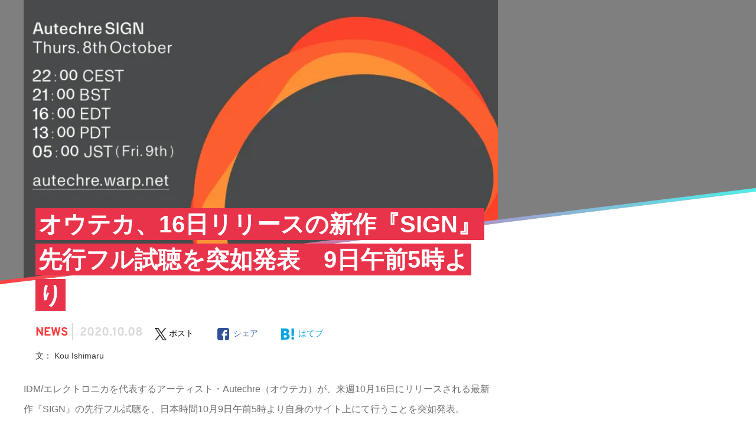

--- FILE ---
content_type: application/javascript; charset=UTF-8
request_url: https://mag.digle.tokyo/wp-content/themes/mag-digle2.0/js/single.min.js?ver=20251209105212
body_size: 3623
content:
!function(t,e){(new Adsense).setAllTags();const s=new StickyTable;if(t.addEventListener("DOMContentLoaded",(function(){attachDropdownSlideEvent(),s.init()})),$("#js-l-single__thumbnail-background")&&t.getElementsByClassName("p-single__thumbnail")[0]){if("1"!==e.wpInfo.isMobile&&void 0!==$.fn.backgroundBlur){const p=t.getElementsByClassName("p-single__thumbnail")[0].getAttribute("src");$("#js-l-single__thumbnail-background").backgroundBlur(p)}$("image").css({y:"-25%",height:"auto"})}function n(t=!1){const e=t?"data-src":"src";!function(t){const e=$(`iframe[${t}*='open.spotify.com/embed/playlist']`);e.each((function(){const e=$(this).attr(`${t}`).replace(/\?.*$/,"").split("/"),s=decodeURIComponent(e[5]).replace(/\?.*$/,"");$(this).parent().siblings(".js-p-button--spotify").attr("id","btn_follow_"+s),$(this).siblings(".js-p-button--spotify").attr("id","btn_follow_"+s),$(this).parent().siblings(".js-href-spotify").attr("href","https://open.spotify.com/playlist/"+s)}))}(e),function(t){const e=$(`iframe[${t}*='open.spotify.com/embed/user']`);e.each((function(){const e=$(this).attr(`${t}`).replace(/\?.*$/,"").split("/"),s=decodeURIComponent(e[7]).replace(/\?.*$/,"");$(this).parent().siblings(".js-p-button--spotify").attr("id","btn_follow_"+e[5]+"_"+s),$(this).siblings(".js-p-button--spotify").attr("id","btn_follow_"+e[5]+"_"+s),$(this).parent().siblings(".js-href-spotify").attr("href","https://open.spotify.com/user/"+e[5]+"/playlist/"+s)}))}(e),function(t){const e=$(`iframe[${t}*='open.spotify.com/embed/track']`);e.each((function(){const e=$(this).attr(`${t}`).split("/"),s=decodeURIComponent(e[5]).replace(/\?.*$/,"");$(this).parent().siblings(".p-flex.p-flex--center").children(".js-p-button--spotify").attr("id","btn_save_track_"+s),$(this).siblings(".p-flex.p-flex--center").children(".js-p-button--spotify").attr("id","btn_save_track_"+s),$(this).parent().siblings(".p-flex.p-flex--center").children(".js-href-spotify").attr("href","https://open.spotify.com/track/"+s)}))}(e),function(t){const e=$(`iframe[${t}*='open.spotify.com/embed/album']`);e.each((function(){const e=$(this).attr(`${t}`).split("/"),s=decodeURIComponent(e[5]).replace(/\?.*$/,"");$(this).parent().siblings(".js-p-button--spotify").attr("id","btn_save_album_"+s),$(this).siblings(".js-p-button--spotify").attr("id","btn_save_album_"+s),$(this).parent().siblings(".js-href-spotify").attr("href","https://open.spotify.com/album/"+s)}))}(e),function(t){const e=$(`iframe[${t}*='open.spotify.com/embed/artist']`);e.each((function(){const e=$(this).attr(`${t}`).split("/"),s=decodeURIComponent(e[5]).replace(/\?.*$/,"");$(this).parent().siblings(".js-href-spotify").attr("href","https://open.spotify.com/artist/"+s)}))}(e),function(t){const e=$(`iframe[${t}*='open.spotify.com/album']`);e.each((function(){const e=$(this).attr(`${t}`).split("/");$(this).parent().siblings(".js-p-button--spotify").attr("id","btn_save_album_"+e[5]),$(this).siblings(".js-p-button--spotify").attr("id","btn_save_album_"+e[5]),$(this).parent().siblings(".js-href-spotify").attr("href","https://open.spotify.com/album/"+e[5])}))}(e)}$(e).on("load scroll",(function(){$(e).scrollTop()>=$(".l-single__thumbnail-wrapper").height()/2?($("#js-header-nav").addClass("is-active"),e.matchMedia("(min-width:768px)").matches&&$("#js-header-nav .l-header--nav-single").css({left:-$(e).scrollLeft(),transition:"all 0s ease-in-out",position:"relative"})):(e.matchMedia("(min-width:768px)").matches&&$("#js-header-nav .l-header--nav-single").css({left:-$(e).scrollLeft(),transition:"",position:"relative"}),$("#js-header-nav").removeClass("is-active"))})),$((function(){$("a[href^='#headline-']").click((function(){const t=$(this).attr("href");let e=$("#"==t||""==t?"html":`h2${t}`);e[0]||(e=$(".js-button-next"));const s=e.offset().top-90;return $("html, body").animate({scrollTop:s},550,"swing"),!1}))}));const o=function(){var t,s=[],n="",o="";t=(n=e.location.search.slice(1).split("&")).length;for(let e=0;e<t;e++)o=n[e].split("="),s.push(o[0]),s[o[0]]=o[1];return s}();if($(t).on("inview",".js-button-next",(function(t,i){if(i){const t=$(this).closest(".js-content").data("post-type"),i=$(this).closest(".js-content").data("current-page"),c=$(this).closest(".js-content").data("page-root-url"),r=$(this).closest(".js-content").data("page-id");let p=$(this).closest(".js-content > .l-single__content").data("page-break");p+=1;let d,m=i+1;d=o._ppp?postInfo.homeUrl+"/?p="+r+"&preview=1&_ppp="+o._ppp+"&page="+m:c+"/"+m,e.history&&e.history.pushState&&history.replaceState(null,null,d),$(this).closest(".js-content").find(".js-p-loading--article").removeClass("u-dn"),$(this).addClass("u-dn");const h=m%2==1;let u;const g=`/wp-json/options/recommends/article?page=${m}`;let f;const b=!!location.href.match("/sch/");f=!0===b?g+"&seoad=true&popular="+b+"&pageOdd="+h:g+"&popular="+b+"&pageOdd="+h,u=o._ppp?[{headers:{},url:f},{url:postInfo.homeUrl+"?p="+r+"&preview=1&_ppp="+o._ppp+"&page="+m}]:[{headers:{},url:f},{url:postInfo.homeUrl+"/wp-json/wp/v2/"+t+"/"+r}];const v=[];for(let t=0;t<u.length;t++){const e={type:"GET",headers:u[t].headers,url:u[t].url};o._ppp&&1===t?e.dataType="html":e.contentType="application/json",v.push($.ajax(e))}$.when.apply($,v).done((function(){const t=arguments[0][0],c=arguments[1][0];let r,d;if($(".js-button-next").before(t),o._ppp?r=$(c).find(".js-content > .l-single__content"):(r=c.content.rendered,d=r.split("\x3c!--nextpage--\x3e")),$(".js-content").data("current-page",m),o._ppp){const t=c.match(/<!--(次ページ:.*?)-->/)?c.match(/<!--(次ページ:.*?)-->/)[1]:null;$(".js-button-next").before($(r).children().not("#js-thumb-expost")),t&&$(".js-button-next").text(t),$(".js-button-next").length>1&&$(".js-button-next")[0].remove(),$(".p-single--recommend").removeClass("u-dn"),m>=p?($(".js-button-next").remove(),$(".js-p-loading--article").remove()):($(".js-p-loading--article:not(.u-dn)").remove(),$(".js-button-next").removeClass("u-dn"))}else{let t=null;if(e.postInfo.hasBlocks&&d[i]){const e=d[i].match(/<!--(次ページ:.*?)-->/);t=e?e[1]:null}else t=c.acf.next_pager_comment_repeat[i]?"次ページ："+c.acf.next_pager_comment_repeat[i].next_pager_comment:null;$(".js-button-next").before(d[m-1]);d[i].match(/<div id="recommend-block_.*?" class="recommend">/)?$(".p-single--recommend.u-dn").remove():$(".p-single--recommend").removeClass("u-dn"),$(d).length<=m?($(".js-button-next").remove(),$(".js-p-loading--article").remove()):($(".js-p-loading--article").addClass("u-dn"),$(".js-button-next").removeClass("u-dn"),$(".js-button-next .p-button").text(t))}headlineId(),$.getScript("https://mag.digle.tokyo/wp-content/themes/mag-digle2.0/js/vendor/wp-photoswipe.min.js"),$('a.photo-swipe img:not("[data-size]")').each((function(){const t=$(this);var e=new Image;e.src=t.parent().attr("href"),e.onload=function(){const s=e.width,n=e.height;t.attr("data-size",s+"x"+n)}})),$("body").hasClass("logged-in")||sendPageviewAnalytics(),s.init(),add_oembed_secret(),$(".js-streaming-tab").find(".js-howto-menu").hide(),$(".js-streaming-tab").find(".js-howto-menu:eq(0)").show(),a(),$('script[src="https://x-storage-a1.cir.io/animation/v2/circuit_x_animation.js"]').length>0&&$.getScript("https://x-storage-a1.cir.io/animation/v2/circuit_x_animation.js"),e.instgrm&&e.instgrm.Embeds.process(),n(!0),setIframeIntersectionObserverForLazyload(),l(),setUlComment(),e.ats4Lazyload()})).fail((function(t){console.log(t),Sentry.init({dsn:"https://5fe73be6d0174e7caf5dad6bf3d2a5a8@sentry.io/1503164"}),Sentry.captureException("次のページ読み込みエラー"),alert("読み込みに失敗しました")}))}})),$("#js-p-button--play")&&$("#js-p-button--play").on("click",(function(){$(this).toggleClass("is-active"),$("#js-modal--spotify").toggleClass("is-active"),$("#js-p-button--play__button").toggleClass("is-active"),$("#js-p-button--close-vertical").toggleClass("is-active")})),$(".js-trigger--profile")&&$(t).on("click",".js-trigger--profile",(function(){$("#js-modal--profile").addClass("is-active")})),$("#js-trigger--close-profile")&&$("#js-trigger--close-profile").on("click",(function(){$("#js-modal--profile").removeClass("is-active")})),($("body").hasClass("single-seo-post")||$("body").hasClass("single-seo-post-movie")||$("body").hasClass("single-post-manga"))&&"1"===e.wpInfo.isMobile){function i(){$(".p-interviewee--single-seo").each((function(t,s){$(s).height()<=e.getComputedStyle(s,":before").getPropertyValue("height").replace("px","")&&$(s).prev(".p-interviewee__filter--single-seo").trigger("click")}))}e.addEventListener("DOMContentLoaded",(function(){i();new MutationObserver((function(){i()})).observe(t.getElementsByClassName("p-single--content")[0],{childList:!0,subtree:!0})}))}function a(){(new Adsense).setAllTags()}function l(){const{classList:e}=t.body,s=e.contains("single-seo-post"),{$trackArray:n,$spotifyUrlArray:o}=function(t=!1){const e=t?"data-src":"src",s=[],n=[];return $(`iframe[${e}^="https://open.spotify.com/embed/track/"]`).each((function(){if(!$(this).hasClass("is-apple-url-applied")){const t=$(this).attr(`${e}`),o=t.split("/"),i=decodeURIComponent(o[5]);s.push(i.replace(/\?.*$/,"")),n.push(t)}})),{$trackArray:s,$spotifyUrlArray:n}}(!s);$(t).ready((function(){n.length>0&&integrateSpotifyAndOtherStreamingTrack(n,o,!s)}))}$("body").hasClass("single-seo-post")||$("body").hasClass("single-seo-post-movie")||$("body").hasClass("single-post-manga")||$(t).on("inview",".js-more-content",(function(t,o){const i=$(this).closest(".js-content").data("page-id"),c=($(this).closest(".js-content").data("current-page"),$(this).closest(".js-content").data("page-root-url")),r=$(this).attr("data-url");let p=c+"?articleview=true",d=p.replace(location.protocol+"//"+location.host,"");if(e.history&&e.history.pushState&&history.replaceState(null,null,p),$(this).closest(".js-content").find(".js-loading--more-content").removeClass("u-dn"),o){$(this).remove(),$.ajax({url:r,type:"GET",crossDomain:!0}).then((function(t){const o=t.content.rendered.split("\x3c!--nextpage--\x3e");let c,r=null;if(e.postInfo.hasBlocks&&o[1]){r=o[0].match(/<!--(次ページ:.*?)-->/)[1]}else r=t.acf.next_pager_comment_repeat?"次ページ："+t.acf.next_pager_comment_repeat[0].next_pager_comment:null;const p="<div class='js-button-next u-ml-auto-md u-percent87-md u-pl10vw-down-md u-pr10vw-down-md'><div class='p-button p-button--next p-button--pill'>"+r+"</div></div><div class='js-p-loading--article p-loading--article u-dn u-pt20-md u-mt7vw-down-md u-text-center'><i class='p-loading__icon fa fa-circle-o-notch fa-spin fa-3x fa-fw'></i></div>";c=r?"<div class='l-single__content p-single p-single--content u-pt40-md u-pt30vw-down-md'>"+o[0]+p+"</div>":"<div class='l-single__content p-single p-single--content u-pt40-md u-pt30vw-down-md'>"+o[0]+"</div>",$(".js-content[data-page-id="+i+"] .js-loading--more-content").after(c),$(".js-content[data-page-id="+i+"] .js-loading--more-content").remove(),$.getScript("https://mag.digle.tokyo/wp-content/themes/mag-digle2.0/js/vendor/wp-photoswipe.min.js"),$("body").hasClass("logged-in")||sendPageviewAnalytics(d),s.init(),add_oembed_secret(),a(),$(".wp-block-dm-block-block-popular-songs h3, .wp-block-dm-block-block-popular-songs div").hide(),$('script[src="https://x-storage-a1.cir.io/animation/v2/circuit_x_animation.js"]').length>0&&$.getScript("https://x-storage-a1.cir.io/animation/v2/circuit_x_animation.js"),n(!0),setIframeIntersectionObserverForLazyload(),l(),setUlComment(),e.ats4Lazyload()}),(function(){alert("読み込みに失敗しました。")}))}})),(location.search.match(/articleview=true/)||location.search.match(/preview_id=/)||location.search.match(/ppp=/)||location.search.match(/preview=true/))&&a(),$(".wp-block-dm-block-block-popular-songs h3, .wp-block-dm-block-block-popular-songs div").hide(),$(t).on("click",".js-dropdown-popular",(function(){if("none"===$(".wp-block-dm-block-block-popular-songs h3").css("display")){$(".p-button--popular-songs").addClass("is-active"),$(".wp-block-dm-block-block-popular-songs h3, .wp-block-dm-block-block-popular-songs div").show();const t=[],e=[];$('.wp-block-dm-block-block-popular-songs iframe[src^="https://open.spotify.com/embed/track/"]').each((function(){if(!$(this).hasClass("is-apple-url-applied")){const s=$(this).attr("src"),n=s.split("/"),o=decodeURIComponent(n[5]);t.push(o.replace(/\?.*$/,"")),e.push(s)}})),t.length>0&&integrateSpotifyAndOtherStreamingTrack(t,e,!1)}else $(".p-button--popular-songs").removeClass("is-active"),$(".wp-block-dm-block-block-popular-songs h3, .wp-block-dm-block-block-popular-songs div").hide()}));var c=!1;function r(){!1===c&&(c=!0,e.removeEventListener("scroll",r),e.removeEventListener("mousemove",r),e.removeEventListener("mousedown",r),e.removeEventListener("touchstart",r),n(!0),l(),void 0!==e&&e.requestIdleCallback?requestIdleCallback(setIframeIntersectionObserverForLazyload,{timeout:3e3}):setIframeIntersectionObserverForLazyload())}e.addEventListener("scroll",r),e.addEventListener("mousemove",r),e.addEventListener("mousedown",r),e.addEventListener("touchstart",r),e.addEventListener("load",(function(){(0!=t.documentElement.scrollTop||0!=t.body.scrollTop||location.search.match(/preview=/)||location.search.match(/ppp=/)||location.search.match(/articleview=true/))&&r()})),$("#js-apple-yudo-banner").on("click",(function(){e.gtag&&gtag("event","custom_event_click",{custom_event_action:"click",custom_event_label:"Apple Musicフォロー誘導バナー"}),e.ga&&ga("send","event","Banner","click","Apple Music誘導バナー")}))}(document,window);

--- FILE ---
content_type: application/javascript; charset=UTF-8
request_url: https://mag.digle.tokyo/wp-content/themes/mag-digle2.0/js/apple-music-api.min.js?ver=20251209105210
body_size: 285
content:
const MUSIC_KIT_TARGET_BODY_CLASS_LIST=["single-external-post","single-post","single-post-movie","single-post-manga","single-seo-post","single-seo-post-movie"],isTargetToLoadVendorMusicKit=function(e){return Array.from(e).filter((function(e){return-1!==MUSIC_KIT_TARGET_BODY_CLASS_LIST.indexOf(e)})).length>0}(document.body.classList),promisedMusicKitInstance=new Promise((async function(e,t){isTargetToLoadVendorMusicKit||e(void 0);const n=await fetchStoredAppleMusicDeveloperToken();n||e(void 0);const o=function(){e(getMusicKitInstance(n))};document.addEventListener("musickitloaded",o),insertMusicKitScriptToHead(),setTimeout((()=>{document.removeEventListener("musickitloaded",o),e(void 0)}),1e4)}));function getMusicKitInstance(e){const t={developerToken:e,app:{name:"Apple music converter",build:"2018.1.1"},storefrontId:"JP"};return MusicKit.configure(t),MusicKit.getInstance()}function insertMusicKitScriptToHead(){const e=document.createElement("script");e.type="text/javascript",e.async=!0,e.src="https://js-cdn.music.apple.com/musickit/v1/musickit.js",document.getElementsByTagName("script")[0].parentNode.insertAdjacentElement("beforeend",e)}async function fetchStoredAppleMusicDeveloperToken(){try{const e=await fetch("/wp-json/custom/v1/stored_apple_music_developer_token",{cache:"no-store"});return await e.json()}catch(e){return console.error(e),null}}